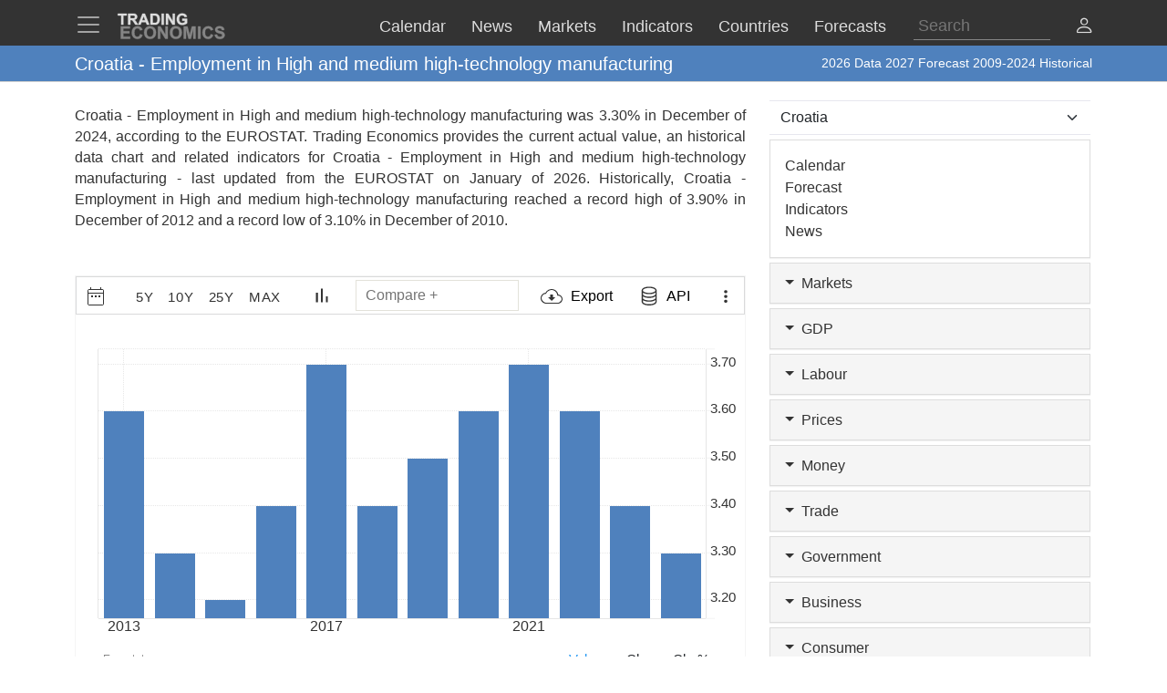

--- FILE ---
content_type: text/html; charset=utf-8
request_url: https://www.google.com/recaptcha/api2/aframe
body_size: 268
content:
<!DOCTYPE HTML><html><head><meta http-equiv="content-type" content="text/html; charset=UTF-8"></head><body><script nonce="z6sSmb_X3q2B_0kXcK87-A">/** Anti-fraud and anti-abuse applications only. See google.com/recaptcha */ try{var clients={'sodar':'https://pagead2.googlesyndication.com/pagead/sodar?'};window.addEventListener("message",function(a){try{if(a.source===window.parent){var b=JSON.parse(a.data);var c=clients[b['id']];if(c){var d=document.createElement('img');d.src=c+b['params']+'&rc='+(localStorage.getItem("rc::a")?sessionStorage.getItem("rc::b"):"");window.document.body.appendChild(d);sessionStorage.setItem("rc::e",parseInt(sessionStorage.getItem("rc::e")||0)+1);localStorage.setItem("rc::h",'1769731130368');}}}catch(b){}});window.parent.postMessage("_grecaptcha_ready", "*");}catch(b){}</script></body></html>